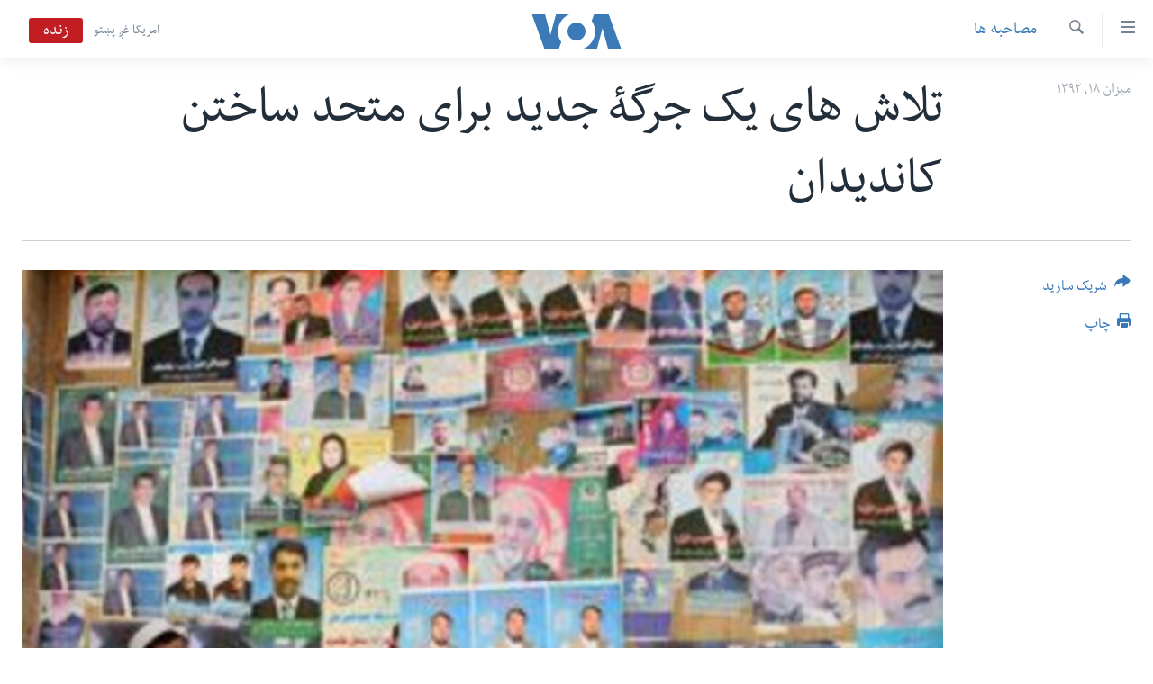

--- FILE ---
content_type: text/html; charset=utf-8
request_url: https://www.darivoa.com/a/interview-pm-mueen-mrastial-/1766564.html
body_size: 8787
content:

<!DOCTYPE html>
<html lang="prs" dir="rtl" class="no-js">
<head>
<link href="/Content/responsive/VOA/prs-AF/VOA-prs-AF.css?&amp;av=0.0.0.0&amp;cb=306" rel="stylesheet"/>
<script src="https://tags.darivoa.com/voa-pangea/prod/utag.sync.js"></script> <script type='text/javascript' src='https://www.youtube.com/iframe_api' async></script>
<script type="text/javascript">
//a general 'js' detection, must be on top level in <head>, due to CSS performance
document.documentElement.className = "js";
var cacheBuster = "306";
var appBaseUrl = "/";
var imgEnhancerBreakpoints = [0, 144, 256, 408, 650, 1023, 1597];
var isLoggingEnabled = false;
var isPreviewPage = false;
var isLivePreviewPage = false;
if (!isPreviewPage) {
window.RFE = window.RFE || {};
window.RFE.cacheEnabledByParam = window.location.href.indexOf('nocache=1') === -1;
const url = new URL(window.location.href);
const params = new URLSearchParams(url.search);
// Remove the 'nocache' parameter
params.delete('nocache');
// Update the URL without the 'nocache' parameter
url.search = params.toString();
window.history.replaceState(null, '', url.toString());
} else {
window.addEventListener('load', function() {
const links = window.document.links;
for (let i = 0; i < links.length; i++) {
links[i].href = '#';
links[i].target = '_self';
}
})
}
var pwaEnabled = false;
var swCacheDisabled;
</script>
<meta charset="utf-8" />
<title>تلاش های یک جرگۀ جدید برای متحد ساختن کاندیدان </title>
<meta name="description" content="معین مرستیال عضو پیشن ولسی جرگه افغانستان میگوید که جرگۀ جدید تلاش میکند تا برخی از کاندیدان را وا دارد به نفع دیگران از کاندیداتوری شان بگذرند." />
<meta name="keywords" content="مصاحبه ها " />
<meta name="viewport" content="width=device-width, initial-scale=1.0" />
<meta http-equiv="X-UA-Compatible" content="IE=edge" />
<meta name="robots" content="max-image-preview:large"><meta property="fb:pages" content="106622552717124" />
<meta name="msvalidate.01" content="3286EE554B6F672A6F2E608C02343C0E" />
<link href="https://www.darivoa.com/a/interview-pm-mueen-mrastial-/1766564.html" rel="canonical" />
<meta name="apple-mobile-web-app-title" content="VOA" />
<meta name="apple-mobile-web-app-status-bar-style" content="black" />
<meta name="apple-itunes-app" content="app-id=632618796, app-argument=//1766564.rtl" />
<meta content="تلاش های یک جرگۀ جدید برای متحد ساختن کاندیدان " property="og:title" />
<meta content="معین مرستیال عضو پیشن ولسی جرگه افغانستان میگوید که جرگۀ جدید تلاش میکند تا برخی از کاندیدان را وا دارد به نفع دیگران از کاندیداتوری شان بگذرند." property="og:description" />
<meta content="article" property="og:type" />
<meta content="https://www.darivoa.com/a/interview-pm-mueen-mrastial-/1766564.html" property="og:url" />
<meta content="صدای امریکا" property="og:site_name" />
<meta content="https://www.facebook.com/voadari" property="article:publisher" />
<meta content="https://gdb.voanews.com/c5c83372-9d42-4fdb-932b-df781975d5df_w1200_h630.jpg" property="og:image" />
<meta content="1200" property="og:image:width" />
<meta content="630" property="og:image:height" />
<meta content="100601223868476" property="fb:app_id" />
<meta content="summary_large_image" name="twitter:card" />
<meta content="@VOADari" name="twitter:site" />
<meta content="https://gdb.voanews.com/c5c83372-9d42-4fdb-932b-df781975d5df_w1200_h630.jpg" name="twitter:image" />
<meta content="تلاش های یک جرگۀ جدید برای متحد ساختن کاندیدان " name="twitter:title" />
<meta content="معین مرستیال عضو پیشن ولسی جرگه افغانستان میگوید که جرگۀ جدید تلاش میکند تا برخی از کاندیدان را وا دارد به نفع دیگران از کاندیداتوری شان بگذرند." name="twitter:description" />
<link rel="amphtml" href="https://www.darivoa.com/amp/interview-pm-mueen-mrastial-/1766564.html" />
<script type="application/ld+json">{"articleSection":"مصاحبه ها ","isAccessibleForFree":true,"headline":"تلاش های یک جرگۀ جدید برای متحد ساختن کاندیدان ","inLanguage":"prs-AF","keywords":"مصاحبه ها ","author":{"@type":"Person","name":"صدای امریکا"},"datePublished":"2013-10-09 21:03:49Z","dateModified":"2013-10-10 01:21:49Z","publisher":{"logo":{"width":512,"height":220,"@type":"ImageObject","url":"https://www.darivoa.com/Content/responsive/VOA/prs-AF/img/logo.png"},"@type":"NewsMediaOrganization","url":"https://www.darivoa.com","sameAs":["https://www.facebook.com/voadari","https://twitter.com/voadari","https://www.youtube.com/c/VOADari","https://www.instagram.com/voadari"],"name":"صدای امریکا","alternateName":""},"@context":"https://schema.org","@type":"NewsArticle","mainEntityOfPage":"https://www.darivoa.com/a/interview-pm-mueen-mrastial-/1766564.html","url":"https://www.darivoa.com/a/interview-pm-mueen-mrastial-/1766564.html","description":"معین مرستیال عضو پیشن ولسی جرگه افغانستان میگوید که جرگۀ جدید تلاش میکند تا برخی از کاندیدان را وا دارد به نفع دیگران از کاندیداتوری شان بگذرند.","image":{"width":1080,"height":608,"@type":"ImageObject","url":"https://gdb.voanews.com/c5c83372-9d42-4fdb-932b-df781975d5df_w1080_h608.jpg"},"name":"تلاش های یک جرگۀ جدید برای متحد ساختن کاندیدان "}</script>
<script src="/Scripts/responsive/infographics.b?v=dVbZ-Cza7s4UoO3BqYSZdbxQZVF4BOLP5EfYDs4kqEo1&amp;av=0.0.0.0&amp;cb=306"></script>
<script src="/Scripts/responsive/loader.b?v=Q26XNwrL6vJYKjqFQRDnx01Lk2pi1mRsuLEaVKMsvpA1&amp;av=0.0.0.0&amp;cb=306"></script>
<link rel="icon" type="image/svg+xml" href="/Content/responsive/VOA/img/webApp/favicon.svg" />
<link rel="alternate icon" href="/Content/responsive/VOA/img/webApp/favicon.ico" />
<link rel="apple-touch-icon" sizes="152x152" href="/Content/responsive/VOA/img/webApp/ico-152x152.png" />
<link rel="apple-touch-icon" sizes="144x144" href="/Content/responsive/VOA/img/webApp/ico-144x144.png" />
<link rel="apple-touch-icon" sizes="114x114" href="/Content/responsive/VOA/img/webApp/ico-114x114.png" />
<link rel="apple-touch-icon" sizes="72x72" href="/Content/responsive/VOA/img/webApp/ico-72x72.png" />
<link rel="apple-touch-icon-precomposed" href="/Content/responsive/VOA/img/webApp/ico-57x57.png" />
<link rel="icon" sizes="192x192" href="/Content/responsive/VOA/img/webApp/ico-192x192.png" />
<link rel="icon" sizes="128x128" href="/Content/responsive/VOA/img/webApp/ico-128x128.png" />
<meta name="msapplication-TileColor" content="#ffffff" />
<meta name="msapplication-TileImage" content="/Content/responsive/VOA/img/webApp/ico-144x144.png" />
<link rel="alternate" type="application/rss+xml" title="VOA - Top Stories [RSS]" href="/api/" />
<link rel="sitemap" type="application/rss+xml" href="/sitemap.xml" />

                    <script>var w=window;if(w.performance||w.mozPerformance||w.msPerformance||w.webkitPerformance){var d=document;AKSB=w.AKSB||{},AKSB.q=AKSB.q||[],AKSB.mark=AKSB.mark||function(e,_){AKSB.q.push(["mark",e,_||(new Date).getTime()])},AKSB.measure=AKSB.measure||function(e,_,t){AKSB.q.push(["measure",e,_,t||(new Date).getTime()])},AKSB.done=AKSB.done||function(e){AKSB.q.push(["done",e])},AKSB.mark("firstbyte",(new Date).getTime()),AKSB.prof={custid:"176939",ustr:"",originlat:"0",clientrtt:"8",ghostip:"2.17.209.210",ipv6:false,pct:"10",clientip:"18.217.244.34",requestid:"588a8c5a",region:"51645",protocol:"h2",blver:14,akM:"",akN:"ae",akTT:"O",akTX:"1",akTI:"588a8c5a",ai:"216581",ra:"false",pmgn:"",pmgi:"",pmp:"",qc:""},function(e){var _=d.createElement("script");_.async="async",_.src=e;var t=d.getElementsByTagName("script"),t=t[t.length-1];t.parentNode.insertBefore(_,t)}(("https:"===d.location.protocol?"https:":"http:")+"//ds-aksb-a.akamaihd.net/aksb.min.js")}</script>
                    </head>
<body class=" nav-no-loaded cc_theme pg-article print-lay-article js-category-to-nav nojs-images ">
<script type="text/javascript" >
var analyticsData = {url:"https://www.darivoa.com/a/interview-pm-mueen-mrastial-/1766564.html",property_id:"447",article_uid:"1766564",page_title:"تلاش های یک جرگۀ جدید برای متحد ساختن کاندیدان ",page_type:"article",content_type:"article",subcontent_type:"article",last_modified:"2013-10-10 01:21:49Z",pub_datetime:"2013-10-09 21:03:49Z",pub_year:"2013",pub_month:"10",pub_day:"09",pub_hour:"21",pub_weekday:"Wednesday",section:"مصاحبه ها ",english_section:"special-interviews",byline:"",categories:"special-interviews",domain:"www.darivoa.com",language:"Dari",language_service:"VOA Afghanistan",platform:"web",copied:"no",copied_article:"",copied_title:"",runs_js:"Yes",cms_release:"8.44.0.0.306",enviro_type:"prod",slug:"interview-pm-mueen-mrastial-",entity:"VOA",short_language_service:"AFDA",platform_short:"W",page_name:"تلاش های یک جرگۀ جدید برای متحد ساختن کاندیدان "};
</script>
<noscript><iframe src="https://www.googletagmanager.com/ns.html?id=GTM-N8MP7P" height="0" width="0" style="display:none;visibility:hidden"></iframe></noscript><script type="text/javascript" data-cookiecategory="analytics">
var gtmEventObject = Object.assign({}, analyticsData, {event: 'page_meta_ready'});window.dataLayer = window.dataLayer || [];window.dataLayer.push(gtmEventObject);
if (top.location === self.location) { //if not inside of an IFrame
var renderGtm = "true";
if (renderGtm === "true") {
(function(w,d,s,l,i){w[l]=w[l]||[];w[l].push({'gtm.start':new Date().getTime(),event:'gtm.js'});var f=d.getElementsByTagName(s)[0],j=d.createElement(s),dl=l!='dataLayer'?'&l='+l:'';j.async=true;j.src='//www.googletagmanager.com/gtm.js?id='+i+dl;f.parentNode.insertBefore(j,f);})(window,document,'script','dataLayer','GTM-N8MP7P');
}
}
</script>
<!--Analytics tag js version start-->
<script type="text/javascript" data-cookiecategory="analytics">
var utag_data = Object.assign({}, analyticsData, {});
if(typeof(TealiumTagFrom)==='function' && typeof(TealiumTagSearchKeyword)==='function') {
var utag_from=TealiumTagFrom();var utag_searchKeyword=TealiumTagSearchKeyword();
if(utag_searchKeyword!=null && utag_searchKeyword!=='' && utag_data["search_keyword"]==null) utag_data["search_keyword"]=utag_searchKeyword;if(utag_from!=null && utag_from!=='') utag_data["from"]=TealiumTagFrom();}
if(window.top!== window.self&&utag_data.page_type==="snippet"){utag_data.page_type = 'iframe';}
try{if(window.top!==window.self&&window.self.location.hostname===window.top.location.hostname){utag_data.platform = 'self-embed';utag_data.platform_short = 'se';}}catch(e){if(window.top!==window.self&&window.self.location.search.includes("platformType=self-embed")){utag_data.platform = 'cross-promo';utag_data.platform_short = 'cp';}}
(function(a,b,c,d){ a="https://tags.darivoa.com/voa-pangea/prod/utag.js"; b=document;c="script";d=b.createElement(c);d.src=a;d.type="text/java"+c;d.async=true; a=b.getElementsByTagName(c)[0];a.parentNode.insertBefore(d,a); })();
</script>
<!--Analytics tag js version end-->
<!-- Analytics tag management NoScript -->
<noscript>
<img style="position: absolute; border: none;" src="https://ssc.darivoa.com/b/ss/bbgprod,bbgentityvoa/1/G.4--NS/1725335527?pageName=voa%3aafda%3aw%3aarticle%3a%d8%aa%d9%84%d8%a7%d8%b4%20%d9%87%d8%a7%db%8c%20%db%8c%da%a9%20%d8%ac%d8%b1%da%af%db%80%20%d8%ac%d8%af%db%8c%d8%af%20%d8%a8%d8%b1%d8%a7%db%8c%20%d9%85%d8%aa%d8%ad%d8%af%20%d8%b3%d8%a7%d8%ae%d8%aa%d9%86%20%da%a9%d8%a7%d9%86%d8%af%db%8c%d8%af%d8%a7%d9%86%20&amp;c6=%d8%aa%d9%84%d8%a7%d8%b4%20%d9%87%d8%a7%db%8c%20%db%8c%da%a9%20%d8%ac%d8%b1%da%af%db%80%20%d8%ac%d8%af%db%8c%d8%af%20%d8%a8%d8%b1%d8%a7%db%8c%20%d9%85%d8%aa%d8%ad%d8%af%20%d8%b3%d8%a7%d8%ae%d8%aa%d9%86%20%da%a9%d8%a7%d9%86%d8%af%db%8c%d8%af%d8%a7%d9%86%20&amp;v36=8.44.0.0.306&amp;v6=D=c6&amp;g=https%3a%2f%2fwww.darivoa.com%2fa%2finterview-pm-mueen-mrastial-%2f1766564.html&amp;c1=D=g&amp;v1=D=g&amp;events=event1,event52&amp;c16=voa%20afghanistan&amp;v16=D=c16&amp;c5=special-interviews&amp;v5=D=c5&amp;ch=%d9%85%d8%b5%d8%a7%d8%ad%d8%a8%d9%87%20%d9%87%d8%a7%20&amp;c15=dari&amp;v15=D=c15&amp;c4=article&amp;v4=D=c4&amp;c14=1766564&amp;v14=D=c14&amp;v20=no&amp;c17=web&amp;v17=D=c17&amp;mcorgid=518abc7455e462b97f000101%40adobeorg&amp;server=www.darivoa.com&amp;pageType=D=c4&amp;ns=bbg&amp;v29=D=server&amp;v25=voa&amp;v30=447&amp;v105=D=User-Agent " alt="analytics" width="1" height="1" /></noscript>
<!-- End of Analytics tag management NoScript -->
<!--*** Accessibility links - For ScreenReaders only ***-->
<section>
<div class="sr-only">
<h2>لینک های دسترسی</h2>
<ul>
<li><a href="#content" data-disable-smooth-scroll="1">به محتوای اصلی برگردید</a></li>
<li><a href="#navigation" data-disable-smooth-scroll="1">به کاوشگر اصلی برگردید</a></li>
<li><a href="#txtHeaderSearch" data-disable-smooth-scroll="1">به جستجو برگردید</a></li>
</ul>
</div>
</section>
<div dir="rtl">
<div id="page">
<aside>
<div class="c-lightbox overlay-modal">
<div class="c-lightbox__intro">
<h2 class="c-lightbox__intro-title"></h2>
<button class="btn btn--rounded c-lightbox__btn c-lightbox__intro-next" title="بعد">
<span class="ico ico--rounded ico-chevron-forward"></span>
<span class="sr-only">بعد</span>
</button>
</div>
<div class="c-lightbox__nav">
<button class="btn btn--rounded c-lightbox__btn c-lightbox__btn--close" title="بستن">
<span class="ico ico--rounded ico-close"></span>
<span class="sr-only">بستن</span>
</button>
<button class="btn btn--rounded c-lightbox__btn c-lightbox__btn--prev" title="قبل">
<span class="ico ico--rounded ico-chevron-backward"></span>
<span class="sr-only">قبل</span>
</button>
<button class="btn btn--rounded c-lightbox__btn c-lightbox__btn--next" title="بعد">
<span class="ico ico--rounded ico-chevron-forward"></span>
<span class="sr-only">بعد</span>
</button>
</div>
<div class="c-lightbox__content-wrap">
<figure class="c-lightbox__content">
<span class="c-spinner c-spinner--lightbox">
<img src="/Content/responsive/img/player-spinner.png"
alt="please wait"
title="please wait" />
</span>
<div class="c-lightbox__img">
<div class="thumb">
<img src="" alt="" />
</div>
</div>
<figcaption>
<div class="c-lightbox__info c-lightbox__info--foot">
<span class="c-lightbox__counter"></span>
<span class="caption c-lightbox__caption"></span>
</div>
</figcaption>
</figure>
</div>
<div class="hidden">
<div class="content-advisory__box content-advisory__box--lightbox">
<span class="content-advisory__box-text">This image contains sensitive content which some people may find offensive or disturbing.</span>
<button class="btn btn--transparent content-advisory__box-btn m-t-md" value="text" type="button">
<span class="btn__text">
Click to reveal
</span>
</button>
</div>
</div>
</div>
<div class="print-dialogue">
<div class="container">
<h3 class="print-dialogue__title section-head">گزینه‌های چاپ:</h3>
<div class="print-dialogue__opts">
<ul class="print-dialogue__opt-group">
<li class="form__group form__group--checkbox">
<input class="form__check " id="checkboxImages" name="checkboxImages" type="checkbox" checked="checked" />
<label for="checkboxImages" class="form__label m-t-md">Images</label>
</li>
<li class="form__group form__group--checkbox">
<input class="form__check " id="checkboxMultimedia" name="checkboxMultimedia" type="checkbox" checked="checked" />
<label for="checkboxMultimedia" class="form__label m-t-md">Multimedia</label>
</li>
</ul>
<ul class="print-dialogue__opt-group">
<li class="form__group form__group--checkbox">
<input class="form__check " id="checkboxEmbedded" name="checkboxEmbedded" type="checkbox" checked="checked" />
<label for="checkboxEmbedded" class="form__label m-t-md">Embedded Content</label>
</li>
<li class="hidden">
<input class="form__check " id="checkboxComments" name="checkboxComments" type="checkbox" />
<label for="checkboxComments" class="form__label m-t-md">Comments</label>
</li>
</ul>
</div>
<div class="print-dialogue__buttons">
<button class="btn btn--secondary close-button" type="button" title="فسخ">
<span class="btn__text ">فسخ</span>
</button>
<button class="btn btn-cust-print m-l-sm" type="button" title="چاپ">
<span class="btn__text ">چاپ</span>
</button>
</div>
</div>
</div>
<div class="ctc-message pos-fix">
<div class="ctc-message__inner">Link has been copied to clipboard</div>
</div>
</aside>
<div class="hdr-20 hdr-20--big">
<div class="hdr-20__inner">
<div class="hdr-20__max pos-rel">
<div class="hdr-20__side hdr-20__side--primary d-flex">
<label data-for="main-menu-ctrl" data-switcher-trigger="true" data-switch-target="main-menu-ctrl" class="burger hdr-trigger pos-rel trans-trigger" data-trans-evt="click" data-trans-id="menu">
<span class="ico ico-close hdr-trigger__ico hdr-trigger__ico--close burger__ico burger__ico--close"></span>
<span class="ico ico-menu hdr-trigger__ico hdr-trigger__ico--open burger__ico burger__ico--open"></span>
</label>
<div class="menu-pnl pos-fix trans-target" data-switch-target="main-menu-ctrl" data-trans-id="menu">
<div class="menu-pnl__inner">
<nav class="main-nav menu-pnl__item menu-pnl__item--first">
<ul class="main-nav__list accordeon" data-analytics-tales="false" data-promo-name="link" data-location-name="nav,secnav">
<li class="main-nav__item">
<a class="main-nav__item-name main-nav__item-name--link" href="http://m.darivoa.com/" title="صفحه نخست" >صفحه نخست</a>
</li>
<li class="main-nav__item">
<a class="main-nav__item-name main-nav__item-name--link" href="/p/8251.html" title="افغانستان" data-item-name="afghanistan" >افغانستان</a>
</li>
<li class="main-nav__item">
<a class="main-nav__item-name main-nav__item-name--link" href="/p/8253.html" title="منطقه" data-item-name="region" >منطقه</a>
</li>
<li class="main-nav__item">
<a class="main-nav__item-name main-nav__item-name--link" href="/p/8255.html" title="امریکا" data-item-name="us-news" >امریکا</a>
</li>
<li class="main-nav__item">
<a class="main-nav__item-name main-nav__item-name--link" href="/p/8257.html" title="جهان" data-item-name="world-news" >جهان</a>
</li>
<li class="main-nav__item">
<a class="main-nav__item-name main-nav__item-name--link" href="/p/9231.html" title="زنان و دختران" data-item-name="women" >زنان و دختران</a>
</li>
<li class="main-nav__item">
<a class="main-nav__item-name main-nav__item-name--link" href="/p/9131.html" title="صحت" data-item-name="health" >صحت</a>
</li>
<li class="main-nav__item">
<a class="main-nav__item-name main-nav__item-name--link" href="/p/6886.html" title="جوانان" data-item-name="youth" >جوانان</a>
</li>
<li class="main-nav__item">
<a class="main-nav__item-name main-nav__item-name--link" href="/p/9177.html" title="آزادی بیان" data-item-name="press-freedom-zone" >آزادی بیان</a>
</li>
<li class="main-nav__item">
<a class="main-nav__item-name main-nav__item-name--link" href="https://editorials.voa.gov/z/6212" title="سرمقاله" target="_blank" rel="noopener">سرمقاله</a>
</li>
</ul>
</nav>
<div class="menu-pnl__item menu-pnl__item--social">
<h5 class="menu-pnl__sub-head">ما را دنبال کنید</h5>
<a href="https://www.facebook.com/voadari" title="ما را در فیسبوک دنبال کنید" data-analytics-text="follow_on_facebook" class="btn btn--rounded btn--social-inverted menu-pnl__btn js-social-btn btn-facebook" target="_blank" rel="noopener">
<span class="ico ico-facebook-alt ico--rounded"></span>
</a>
<a href="https://twitter.com/voadari" title="ما را در تویتر دنبال کنید" data-analytics-text="follow_on_twitter" class="btn btn--rounded btn--social-inverted menu-pnl__btn js-social-btn btn-twitter" target="_blank" rel="noopener">
<span class="ico ico-twitter ico--rounded"></span>
</a>
<a href="https://www.youtube.com/c/VOADari" title="ما را در یوتیوب دنبال کنید" data-analytics-text="follow_on_youtube" class="btn btn--rounded btn--social-inverted menu-pnl__btn js-social-btn btn-youtube" target="_blank" rel="noopener">
<span class="ico ico-youtube ico--rounded"></span>
</a>
<a href="https://www.instagram.com/voadari" title="ما را در انستاگرام دنبال کنید" data-analytics-text="follow_on_instagram" class="btn btn--rounded btn--social-inverted menu-pnl__btn js-social-btn btn-instagram" target="_blank" rel="noopener">
<span class="ico ico-instagram ico--rounded"></span>
</a>
</div>
<div class="menu-pnl__item">
<a href="/navigation/allsites" class="menu-pnl__item-link">
<span class="ico ico-languages "></span>
زبانها
</a>
</div>
</div>
</div>
<label data-for="top-search-ctrl" data-switcher-trigger="true" data-switch-target="top-search-ctrl" class="top-srch-trigger hdr-trigger">
<span class="ico ico-close hdr-trigger__ico hdr-trigger__ico--close top-srch-trigger__ico top-srch-trigger__ico--close"></span>
<span class="ico ico-search hdr-trigger__ico hdr-trigger__ico--open top-srch-trigger__ico top-srch-trigger__ico--open"></span>
</label>
<div class="srch-top srch-top--in-header" data-switch-target="top-search-ctrl">
<div class="container">
<form action="/s" class="srch-top__form srch-top__form--in-header" id="form-topSearchHeader" method="get" role="search"><label for="txtHeaderSearch" class="sr-only">جستجو</label>
<input type="text" id="txtHeaderSearch" name="k" placeholder="search text ..." accesskey="s" value="" class="srch-top__input analyticstag-event" onkeydown="if (event.keyCode === 13) { FireAnalyticsTagEventOnSearch('search', $dom.get('#txtHeaderSearch')[0].value) }" />
<button title="جستجو" type="submit" class="btn btn--top-srch analyticstag-event" onclick="FireAnalyticsTagEventOnSearch('search', $dom.get('#txtHeaderSearch')[0].value) ">
<span class="ico ico-search"></span>
</button></form>
</div>
</div>
<a href="/" class="main-logo-link">
<img src="/Content/responsive/VOA/prs-AF/img/logo-compact.svg" class="main-logo main-logo--comp" alt="site logo">
<img src="/Content/responsive/VOA/prs-AF/img/logo.svg" class="main-logo main-logo--big" alt="site logo">
</a>
</div>
<div class="hdr-20__side hdr-20__side--secondary d-flex">
<a href="https://www.pashtovoa.com" title="امریکا غږ پښتو" class="hdr-20__secondary-item hdr-20__secondary-item--lang" data-item-name="satellite">
امریکا غږ پښتو
</a>
<a href="/s" title="جستجو" class="hdr-20__secondary-item hdr-20__secondary-item--search" data-item-name="search">
<span class="ico ico-search hdr-20__secondary-icon hdr-20__secondary-icon--search"></span>
</a>
<div class="hdr-20__secondary-item live-b-drop">
<div class="live-b-drop__off">
<a href="/live/video/432" class="live-b-drop__link" title="زنده" data-item-name="live">
<span class="badge badge--live-btn badge--live">
زنده
</span>
</a>
</div>
<div class="live-b-drop__on hidden">
<label data-for="live-ctrl" data-switcher-trigger="true" data-switch-target="live-ctrl" class="live-b-drop__label pos-rel">
<span class="badge badge--live badge--live-btn">
زنده
</span>
<span class="ico ico-close live-b-drop__label-ico live-b-drop__label-ico--close"></span>
</label>
<div class="live-b-drop__panel" id="targetLivePanelDiv" data-switch-target="live-ctrl"></div>
</div>
</div>
<div class="srch-bottom">
<form action="/s" class="srch-bottom__form d-flex" id="form-bottomSearch" method="get" role="search"><label for="txtSearch" class="sr-only">جستجو</label>
<input type="search" id="txtSearch" name="k" placeholder="search text ..." accesskey="s" value="" class="srch-bottom__input analyticstag-event" onkeydown="if (event.keyCode === 13) { FireAnalyticsTagEventOnSearch('search', $dom.get('#txtSearch')[0].value) }" />
<button title="جستجو" type="submit" class="btn btn--bottom-srch analyticstag-event" onclick="FireAnalyticsTagEventOnSearch('search', $dom.get('#txtSearch')[0].value) ">
<span class="ico ico-search"></span>
</button></form>
</div>
</div>
<img src="/Content/responsive/VOA/prs-AF/img/logo-print.gif" class="logo-print" alt="site logo">
<img src="/Content/responsive/VOA/prs-AF/img/logo-print_color.png" class="logo-print logo-print--color" alt="site logo">
</div>
</div>
</div>
<script>
if (document.body.className.indexOf('pg-home') > -1) {
var nav2In = document.querySelector('.hdr-20__inner');
var nav2Sec = document.querySelector('.hdr-20__side--secondary');
var secStyle = window.getComputedStyle(nav2Sec);
if (nav2In && window.pageYOffset < 150 && secStyle['position'] !== 'fixed') {
nav2In.classList.add('hdr-20__inner--big')
}
}
</script>
<div class="c-hlights c-hlights--breaking c-hlights--no-item" data-hlight-display="mobile,desktop">
<div class="c-hlights__wrap container p-0">
<div class="c-hlights__nav">
<a role="button" href="#" title="قبل">
<span class="ico ico-chevron-backward m-0"></span>
<span class="sr-only">قبل</span>
</a>
<a role="button" href="#" title="بعد">
<span class="ico ico-chevron-forward m-0"></span>
<span class="sr-only">بعد</span>
</a>
</div>
<span class="c-hlights__label">
<span class="">Breaking News</span>
<span class="switcher-trigger">
<label data-for="more-less-1" data-switcher-trigger="true" class="switcher-trigger__label switcher-trigger__label--more p-b-0" title="شرح بیشتر ...">
<span class="ico ico-chevron-down"></span>
</label>
<label data-for="more-less-1" data-switcher-trigger="true" class="switcher-trigger__label switcher-trigger__label--less p-b-0" title="شرح را مختصر سازید">
<span class="ico ico-chevron-up"></span>
</label>
</span>
</span>
<ul class="c-hlights__items switcher-target" data-switch-target="more-less-1">
</ul>
</div>
</div> <div id="content">
<main class="container">
<div class="hdr-container">
<div class="row">
<div class="col-category col-xs-12 col-md-2 pull-left"> <div class="category js-category">
<a class="" href="/z/3591">مصاحبه ها </a> </div>
</div><div class="col-title col-xs-12 col-md-10 pull-right"> <h1 class="title pg-title">
تلاش های یک جرگۀ جدید برای متحد ساختن کاندیدان
</h1>
</div><div class="col-publishing-details col-xs-12 col-sm-12 col-md-2 pull-left"> <div class="publishing-details ">
<div class="published">
<span class="date" >
<time pubdate="pubdate" datetime="2013-10-10T01:33:49+04:30">
ميزان ۱۸, ۱۳۹۲
</time>
</span>
</div>
</div>
</div><div class="col-lg-12 separator"> <div class="separator">
<hr class="title-line" />
</div>
</div><div class="col-multimedia col-xs-12 col-md-10 pull-right"> <div class="cover-media">
<figure class="media-image js-media-expand">
<div class="img-wrap">
<div class="thumb thumb16_9">
<img src="https://gdb.voanews.com/c5c83372-9d42-4fdb-932b-df781975d5df_w250_r1_s.jpg" alt="" />
</div>
</div>
</figure>
</div>
</div><div class="col-xs-12 col-md-2 pull-left article-share pos-rel"> <div class="share--box">
<div class="sticky-share-container" style="display:none">
<div class="container">
<a href="https://www.darivoa.com" id="logo-sticky-share">&nbsp;</a>
<div class="pg-title pg-title--sticky-share">
تلاش های یک جرگۀ جدید برای متحد ساختن کاندیدان
</div>
<div class="sticked-nav-actions">
<!--This part is for sticky navigation display-->
<p class="buttons link-content-sharing p-0 ">
<button class="btn btn--link btn-content-sharing p-t-0 " id="btnContentSharing" value="text" role="Button" type="" title="گزینه های بیشتر شریک ساختن را با هم وصل کنید">
<span class="ico ico-share ico--l"></span>
<span class="btn__text ">
شریک سازید
</span>
</button>
</p>
<aside class="content-sharing js-content-sharing js-content-sharing--apply-sticky content-sharing--sticky"
role="complementary"
data-share-url="https://www.darivoa.com/a/interview-pm-mueen-mrastial-/1766564.html" data-share-title="تلاش های یک جرگۀ جدید برای متحد ساختن کاندیدان " data-share-text="معین مرستیال عضو پیشن ولسی جرگه افغانستان میگوید که جرگۀ جدید تلاش میکند تا برخی از کاندیدان را وا دارد به نفع دیگران از کاندیداتوری شان بگذرند.">
<div class="content-sharing__popover">
<h6 class="content-sharing__title">شریک سازید</h6>
<button href="#close" id="btnCloseSharing" class="btn btn--text-like content-sharing__close-btn">
<span class="ico ico-close ico--l"></span>
</button>
<ul class="content-sharing__list">
<li class="content-sharing__item">
<div class="ctc ">
<input type="text" class="ctc__input" readonly="readonly">
<a href="" js-href="https://www.darivoa.com/a/interview-pm-mueen-mrastial-/1766564.html" class="content-sharing__link ctc__button">
<span class="ico ico-copy-link ico--rounded ico--s"></span>
<span class="content-sharing__link-text">Copy link</span>
</a>
</div>
</li>
<li class="content-sharing__item">
<a href="https://facebook.com/sharer.php?u=https%3a%2f%2fwww.darivoa.com%2fa%2finterview-pm-mueen-mrastial-%2f1766564.html"
data-analytics-text="share_on_facebook"
title="Facebook" target="_blank"
class="content-sharing__link js-social-btn">
<span class="ico ico-facebook ico--rounded ico--s"></span>
<span class="content-sharing__link-text">Facebook</span>
</a>
</li>
<li class="content-sharing__item">
<a href="https://twitter.com/share?url=https%3a%2f%2fwww.darivoa.com%2fa%2finterview-pm-mueen-mrastial-%2f1766564.html&amp;text=%d8%aa%d9%84%d8%a7%d8%b4+%d9%87%d8%a7%db%8c+%db%8c%da%a9+%d8%ac%d8%b1%da%af%db%80+%d8%ac%d8%af%db%8c%d8%af+%d8%a8%d8%b1%d8%a7%db%8c+%d9%85%d8%aa%d8%ad%d8%af+%d8%b3%d8%a7%d8%ae%d8%aa%d9%86+%da%a9%d8%a7%d9%86%d8%af%db%8c%d8%af%d8%a7%d9%86+"
data-analytics-text="share_on_twitter"
title="Twitter" target="_blank"
class="content-sharing__link js-social-btn">
<span class="ico ico-twitter ico--rounded ico--s"></span>
<span class="content-sharing__link-text">Twitter</span>
</a>
</li>
<li class="content-sharing__item">
<a href="https://telegram.me/share/url?url=https%3a%2f%2fwww.darivoa.com%2fa%2finterview-pm-mueen-mrastial-%2f1766564.html"
data-analytics-text="share_on_telegram"
title="Telegram" target="_blank"
class="content-sharing__link js-social-btn">
<span class="ico ico-telegram ico--rounded ico--s"></span>
<span class="content-sharing__link-text">Telegram</span>
</a>
</li>
<li class="content-sharing__item">
<a href="mailto:?body=https%3a%2f%2fwww.darivoa.com%2fa%2finterview-pm-mueen-mrastial-%2f1766564.html&amp;subject=تلاش های یک جرگۀ جدید برای متحد ساختن کاندیدان "
title="Email"
class="content-sharing__link ">
<span class="ico ico-email ico--rounded ico--s"></span>
<span class="content-sharing__link-text">Email</span>
</a>
</li>
</ul>
</div>
</aside>
</div>
</div>
</div>
<div class="links">
<p class="buttons link-content-sharing p-0 ">
<button class="btn btn--link btn-content-sharing p-t-0 " id="btnContentSharing" value="text" role="Button" type="" title="گزینه های بیشتر شریک ساختن را با هم وصل کنید">
<span class="ico ico-share ico--l"></span>
<span class="btn__text ">
شریک سازید
</span>
</button>
</p>
<aside class="content-sharing js-content-sharing " role="complementary"
data-share-url="https://www.darivoa.com/a/interview-pm-mueen-mrastial-/1766564.html" data-share-title="تلاش های یک جرگۀ جدید برای متحد ساختن کاندیدان " data-share-text="معین مرستیال عضو پیشن ولسی جرگه افغانستان میگوید که جرگۀ جدید تلاش میکند تا برخی از کاندیدان را وا دارد به نفع دیگران از کاندیداتوری شان بگذرند.">
<div class="content-sharing__popover">
<h6 class="content-sharing__title">شریک سازید</h6>
<button href="#close" id="btnCloseSharing" class="btn btn--text-like content-sharing__close-btn">
<span class="ico ico-close ico--l"></span>
</button>
<ul class="content-sharing__list">
<li class="content-sharing__item">
<div class="ctc ">
<input type="text" class="ctc__input" readonly="readonly">
<a href="" js-href="https://www.darivoa.com/a/interview-pm-mueen-mrastial-/1766564.html" class="content-sharing__link ctc__button">
<span class="ico ico-copy-link ico--rounded ico--l"></span>
<span class="content-sharing__link-text">Copy link</span>
</a>
</div>
</li>
<li class="content-sharing__item">
<a href="https://facebook.com/sharer.php?u=https%3a%2f%2fwww.darivoa.com%2fa%2finterview-pm-mueen-mrastial-%2f1766564.html"
data-analytics-text="share_on_facebook"
title="Facebook" target="_blank"
class="content-sharing__link js-social-btn">
<span class="ico ico-facebook ico--rounded ico--l"></span>
<span class="content-sharing__link-text">Facebook</span>
</a>
</li>
<li class="content-sharing__item">
<a href="https://twitter.com/share?url=https%3a%2f%2fwww.darivoa.com%2fa%2finterview-pm-mueen-mrastial-%2f1766564.html&amp;text=%d8%aa%d9%84%d8%a7%d8%b4+%d9%87%d8%a7%db%8c+%db%8c%da%a9+%d8%ac%d8%b1%da%af%db%80+%d8%ac%d8%af%db%8c%d8%af+%d8%a8%d8%b1%d8%a7%db%8c+%d9%85%d8%aa%d8%ad%d8%af+%d8%b3%d8%a7%d8%ae%d8%aa%d9%86+%da%a9%d8%a7%d9%86%d8%af%db%8c%d8%af%d8%a7%d9%86+"
data-analytics-text="share_on_twitter"
title="Twitter" target="_blank"
class="content-sharing__link js-social-btn">
<span class="ico ico-twitter ico--rounded ico--l"></span>
<span class="content-sharing__link-text">Twitter</span>
</a>
</li>
<li class="content-sharing__item">
<a href="https://telegram.me/share/url?url=https%3a%2f%2fwww.darivoa.com%2fa%2finterview-pm-mueen-mrastial-%2f1766564.html"
data-analytics-text="share_on_telegram"
title="Telegram" target="_blank"
class="content-sharing__link js-social-btn">
<span class="ico ico-telegram ico--rounded ico--l"></span>
<span class="content-sharing__link-text">Telegram</span>
</a>
</li>
<li class="content-sharing__item">
<a href="mailto:?body=https%3a%2f%2fwww.darivoa.com%2fa%2finterview-pm-mueen-mrastial-%2f1766564.html&amp;subject=تلاش های یک جرگۀ جدید برای متحد ساختن کاندیدان "
title="Email"
class="content-sharing__link ">
<span class="ico ico-email ico--rounded ico--l"></span>
<span class="content-sharing__link-text">Email</span>
</a>
</li>
</ul>
</div>
</aside>
<p class="link-print visible-md visible-lg buttons p-0">
<button class="btn btn--link btn-print p-t-0" onclick="if (typeof FireAnalyticsTagEvent === 'function') {FireAnalyticsTagEvent({ on_page_event: 'print_story' });}return false" title="(CTRL+P)">
<span class="ico ico-print"></span>
<span class="btn__text">چاپ</span>
</button>
</p>
</div>
</div>
</div>
</div>
</div>
<div class="body-container">
<div class="row">
<div class="col-xs-12 col-sm-12 col-md-10 col-lg-10 pull-right">
<div class="row">
<div class="col-xs-12 col-sm-12 col-md-8 col-lg-8 pull-left bottom-offset content-offset">
<div id="article-content" class="content-floated-wrap fb-quotable">
<div class="wsw">
معین مرستیال عضو پیشن ولسی جرگه افغانستان میگوید که جرگۀ جدید متشکل از چهارده تن از علما و بزرگان ولایات مختلف است.<br />
<br />
آقای مرستیال افزود که این جرگه تلاش میکند تا کاندیدانی را که امکان پیروزی شان اندک است وا دارد از کاندیداتوری شان به نفع دیگران بگذرند.<br />
<br />
او همچنان افزود که این جرگه در صدد ایجاد اتحاد بین کاندیدانی نیز است که برنامه های مشابه دارند.<br />
<br />
مصاحبۀ کامل را اینجا بشنوید:<br />
</div>
</div>
</div>
</div>
</div>
</div>
</div>
</main>
</div>
<footer role="contentinfo">
<div id="foot" class="foot">
<div class="container">
<div class="foot-nav collapsed" id="foot-nav">
<div class="menu">
<ul class="items">
<li class="socials block-socials">
<span class="handler" id="socials-handler">
ما را دنبال کنید
</span>
<div class="inner">
<ul class="subitems follow">
<li>
<a href="https://www.facebook.com/voadari" title="ما را در فیسبوک دنبال کنید" data-analytics-text="follow_on_facebook" class="btn btn--rounded js-social-btn btn-facebook" target="_blank" rel="noopener">
<span class="ico ico-facebook-alt ico--rounded"></span>
</a>
</li>
<li>
<a href="https://twitter.com/voadari" title="ما را در تویتر دنبال کنید" data-analytics-text="follow_on_twitter" class="btn btn--rounded js-social-btn btn-twitter" target="_blank" rel="noopener">
<span class="ico ico-twitter ico--rounded"></span>
</a>
</li>
<li>
<a href="https://www.youtube.com/c/VOADari" title="ما را در یوتیوب دنبال کنید" data-analytics-text="follow_on_youtube" class="btn btn--rounded js-social-btn btn-youtube" target="_blank" rel="noopener">
<span class="ico ico-youtube ico--rounded"></span>
</a>
</li>
<li>
<a href="https://www.instagram.com/voadari" title="ما را در انستاگرام دنبال کنید" data-analytics-text="follow_on_instagram" class="btn btn--rounded js-social-btn btn-instagram" target="_blank" rel="noopener">
<span class="ico ico-instagram ico--rounded"></span>
</a>
</li>
<li>
<a href="/rssfeeds" title="RSS" data-analytics-text="follow_on_rss" class="btn btn--rounded js-social-btn btn-rss" >
<span class="ico ico-rss ico--rounded"></span>
</a>
</li>
<li>
<a href="/podcasts" title="Podcast" data-analytics-text="follow_on_podcast" class="btn btn--rounded js-social-btn btn-podcast" >
<span class="ico ico-podcast ico--rounded"></span>
</a>
</li>
<li>
<a href="/subscribe.html" title="Subscribe" data-analytics-text="follow_on_subscribe" class="btn btn--rounded js-social-btn btn-email" >
<span class="ico ico-email ico--rounded"></span>
</a>
</li>
</ul>
</div>
</li>
<li class="block-primary collapsed collapsible item">
<span class="handler">
معلومات
<span title="close tab" class="ico ico-chevron-up"></span>
<span title="open tab" class="ico ico-chevron-down"></span>
<span title="add" class="ico ico-plus"></span>
<span title="remove" class="ico ico-minus"></span>
</span>
<div class="inner">
<ul class="subitems">
<li class="subitem">
<a class="handler" href="http://m.darivoa.com/p/5267.html" title="تماس با ما" >تماس با ما</a>
</li>
<li class="subitem">
<a class="handler" href="/p/7112.html" title="در بارۀ ما" >در بارۀ ما</a>
</li>
<li class="subitem">
<a class="handler" href="/p/7287.html" title="ماده ۵۰۸" >ماده ۵۰۸</a>
</li>
<li class="subitem">
<a class="handler" href="https://www.voanews.com/p/5338.html" title="محرمیت شما" >محرمیت شما</a>
</li>
<li class="subitem">
<a class="handler" href="https://editorials.voa.gov/z/6212" title="سرمقاله" target="_blank" rel="noopener">سرمقاله</a>
</li>
</ul>
</div>
</li>
<li class="block-primary collapsed collapsible item">
<span class="handler">
دیگر زبان‌ها
<span title="close tab" class="ico ico-chevron-up"></span>
<span title="open tab" class="ico ico-chevron-down"></span>
<span title="add" class="ico ico-plus"></span>
<span title="remove" class="ico ico-minus"></span>
</span>
<div class="inner">
<ul class="subitems">
<li class="subitem">
<a class="handler" href="http://www.pashtovoa.com/" title="امریکا غږ پښتو" >امریکا غږ پښتو</a>
</li>
<li class="subitem">
<a class="handler" href="http://www.voadeewaradio.com/" title="ډیوه راډیو" >ډیوه راډیو</a>
</li>
<li class="subitem">
<a class="handler" href="http://www.voanews.com/" title="VOA English" >VOA English</a>
</li>
<li class="subitem">
<a class="handler" href="http://www.urduvoa.com/" title="وائس آف امریکہ" >وائس آف امریکہ</a>
</li>
</ul>
</div>
</li>
</ul>
</div>
</div>
<div class="foot__item foot__item--copyrights">
<p class="copyright"></p>
</div>
</div>
</div>
</footer> </div>
</div>
<script defer src="/Scripts/responsive/serviceWorkerInstall.js?cb=306"></script>
<script type="text/javascript">
// opera mini - disable ico font
if (navigator.userAgent.match(/Opera Mini/i)) {
document.getElementsByTagName("body")[0].className += " can-not-ff";
}
// mobile browsers test
if (typeof RFE !== 'undefined' && RFE.isMobile) {
if (RFE.isMobile.any()) {
document.getElementsByTagName("body")[0].className += " is-mobile";
}
else {
document.getElementsByTagName("body")[0].className += " is-not-mobile";
}
}
</script>
<script src="/conf.js?x=306" type="text/javascript"></script>
<div class="responsive-indicator">
<div class="visible-xs-block">XS</div>
<div class="visible-sm-block">SM</div>
<div class="visible-md-block">MD</div>
<div class="visible-lg-block">LG</div>
</div>
<script type="text/javascript">
var bar_data = {
"apiId": "1766564",
"apiType": "1",
"isEmbedded": "0",
"culture": "prs-AF",
"cookieName": "cmsLoggedIn",
"cookieDomain": "www.darivoa.com"
};
</script>
<div id="scriptLoaderTarget" style="display:none;contain:strict;"></div>
</body>
</html>